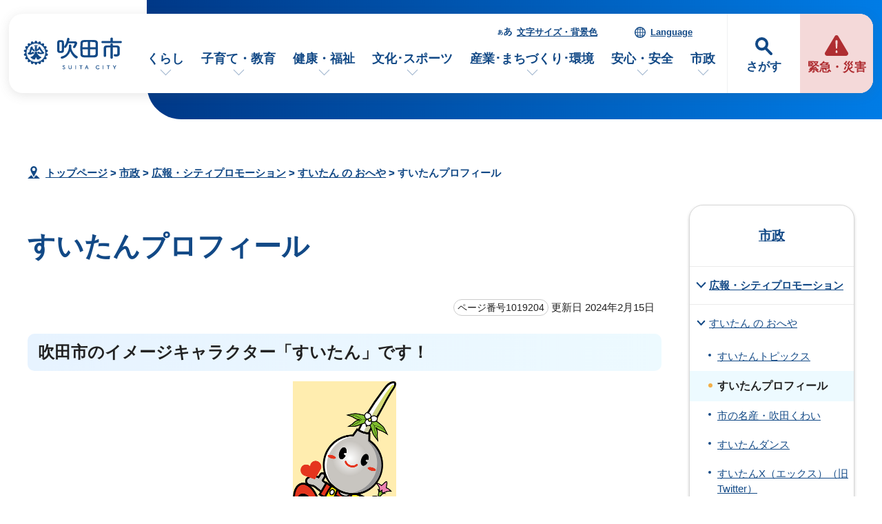

--- FILE ---
content_type: text/html
request_url: https://www.city.suita.osaka.jp/shisei/1018880/1018884/1019204.html
body_size: 39953
content:
<!DOCTYPE html>
<html lang="ja">
<head prefix="og: http://ogp.me/ns# fb: http://ogp.me/ns/fb# article: http://ogp.me/ns/article#">
<meta charset="UTF-8">
<!-- Google tag (gtag.js) -->
<script async src="https://www.googletagmanager.com/gtag/js?id=G-46RRYW6G6J"></script>
<script>
window.dataLayer = window.dataLayer || [];
function gtag(){dataLayer.push(arguments);}
gtag('js', new Date());

gtag('config', 'G-46RRYW6G6J');
</script>
<meta name="viewport" content="width=device-width,initial-scale=1.0,minimum-scale=1.0,maximum-scale=2.0,user-scalable=yes,viewport-fit=cover">
<title>すいたんプロフィール｜吹田市公式ウェブサイト</title>
<meta name="keywords" content="吹田市公式ウェブサイト,吹田市,suita">
<meta name="meta-pankuzu" content="トップページ→市政→広報・シティプロモーション→すいたん の おへや→">
<meta name="modified_date" content="2024年2月15日">
<!--[if lt IE 9]>
<script src="../../../_template_/_site_/_default_/_res/js/html5shiv-printshiv.min.js"></script>
<![endif]-->
<meta property="og:title" content="すいたんプロフィール｜吹田市公式ウェブサイト">
<meta property="og:type" content="article">
<meta property="og:description" content="吹田市公式ウェブサイト">
<meta property="og:url" content="https://www.city.suita.osaka.jp/shisei/1018880/1018884/1019204.html">
<meta name="twitter:card" content="summary">
<meta property="og:image" content="https://www.city.suita.osaka.jp/_template_/_site_/_default_/_res/images/sns/ogimage.png">
<meta property="og:site_name" content="吹田市公式ウェブサイト">
<meta property="og:locale" content="ja_JP">
<script src="../../../_template_/_site_/_default_/_res/js/jquery-3.5.1.min.js"></script>
<script>
//<!--
var FI = {};
FI.jQuery = jQuery.noConflict(true);
FI.smpcss = "../../../_template_/_site_/_default_/_res/design/default_smp.css?z";
FI.smpcss2 = "../../../_template_/_site_/_default_/_res/dummy.css";
FI.ads_banner_analytics = true;
FI.open_data_analytics = true;
FI.open_new_window = true;
//-->
</script>
<script>
<!--
FI.my_page_url = window.location.href.split(/[#]/)[0];
FI.my_page_title = "すいたんプロフィール";
// -->
</script>
<script src="../../../_template_/_site_/_default_/_res/js/recommend.js"></script>
<script src="../../../_template_/_site_/_default_/_res/js/smp.js?z"></script>
<script src="../../../_template_/_site_/_default_/_res/js/over.js" async></script>
<script src="../../../_template_/_site_/_default_/_res/js/dropdown_menu.js" defer></script>
<script src="../../../_template_/_site_/_default_/_res/js/common.js" defer></script>
<script src="../../../_template_/_site_/_default_/_res/js/pagetop_fade.js" defer></script>
<script src="../../../_template_/_site_/_default_/_res/js/articleall.js" async></script>
<script src="../../../_template_/_site_/_default_/_res/js/init.js"></script>
<script src="../../../_template_/_site_/_default_/_res/js/fm_util.js" async></script>
<link id="cmncss" href="../../../_template_/_site_/_default_/_res/design/default.css?z" rel="stylesheet" type="text/css" class="pconly">
<link id="printcss" href="../../../_template_/_site_/_default_/_res/print_dummy.css" rel="stylesheet" type="text/css" class="pconly">
<script src="../../../_template_/_site_/_default_/_res/js/id.js" async></script>
<link id="bgcss" href="../../../_template_/_site_/_default_/_res/dummy.css" rel="stylesheet" type="text/css" class="pconly">
<script>
//<!--
var bgcss1 = "../../../_template_/_site_/_default_/_res/a.css";
var bgcss2 = "../../../_template_/_site_/_default_/_res/b.css";
var bgcss3 = "../../../_template_/_site_/_default_/_res/c.css";
var bgcss4 = "../../../_template_/_site_/_default_/_res/dummy.css";
// -->
</script>
<script src="https://suita.ficsc.info/suita/pages/template/include/js/jquery.min.js"></script>
<script src="https://suita.ficsc.info/suita/pages/template/include/js/jquery_suggest.js"></script>
<script>
//<!--
var qzcjQuery = jQuery.noConflict(true);
//-->
</script>
<link href="https://suita.ficsc.info/suita/pages/template/include/css/suggest.css" rel="stylesheet" type="text/css">
<script>
//<!--
qzcjQuery(
function(){
qzcjQuery("#key").suggest(
"https://suita.ficsc.info/suita/js/suggest.htm",
{
delay:400,
minchars:1,
top:-1,
left:0,
width_adjust:-2,
autowidth: true,
datatype: "jsonp",
metachars:" +^!() \u3000,\""
}
);
}
);
//-->
</script>
<link rel="apple-touch-icon-precomposed" href="../../../_template_/_site_/_default_/_res/images/apple-touch-icon-precomposed.png">
<link rel="shortcut icon" href="../../../_template_/_site_/_default_/_res/favicon.ico" type="image/vnd.microsoft.icon">
<link rel="icon" href="../../../_template_/_site_/_default_/_res/favicon.ico" type="image/vnd.microsoft.icon">
</head>
<body>
<noscript>
<p class="scriptmessage">当ホームページではjavascriptを使用しています。 javascriptの使用を有効にしなければ、一部の機能が正確に動作しない恐れがあります。お手数ですがjavascriptの使用を有効にしてください。</p>
</noscript>
<div id="wrapbg">
<div id="wrap">
<header id="headerbg" role="banner">
<div id="blockskip" class="pconly"><a href="#HONBUN">エンターキーを押すと、ナビゲーション部分をスキップし本文へ移動します。</a></div>
<div id="headerwrap">
<div id="header">
<div id="tlogo">
<p><a href="https://www.city.suita.osaka.jp/"><img src="../../../_template_/_site_/_default_/_res/design/images/header/tlogo.svg" alt="吹田市公式ウェブサイトトップページ" width="152" height="52"></a></p>
</div>
<div id="purpose" class="pscatebox">
<div class="pscate">
<button class="tismenu" aria-expanded="false" aria-controls="purposemenu">さがす</button>
<div id="purposemenu" class="navi" aria-hidden="true">
<div id="purposemenubg">
<div class="menusearch">
<div id="headsearchmenu" class="clearfix">
<div id="headsearch1">
<h2>サイト内検索</h2>
<div id="formwrap">
<form action="https://suita.ficsc.info/suita/search.htm" id="search" method="get" name="search" role="search">
<input autocomplete="off" id="key" name="key" size="20" type="text" value="" title="サイト内検索" placeholder="キーワードを入力してください"><input class="submit" name="検索" type="submit" value="検索">
</form>
<div class="howtobg">
<p class="howto"><a href="../../../about/site/keysearch.html"><img src="../../../_template_/_site_/_default_/_res/design/images/top/howtosearch.svg" alt="サイト内検索の使い方" width="40" height="40"></a></p>
</div>
<!-- ▲▲▲ END formwrap ▲▲▲ --></div>
<!-- ▲▲▲ END headsearch1 ▲▲▲ --></div>
<div id="headsearch2">
<h2>ページ番号検索</h2>
<div class="navidetail">
<form name="idform" id="idform" action="idform">
<input type="text" maxlength="7" name="idtxt" value="" id="kohoid" title="ページ番号検索" placeholder="7桁のページ番号を数字で入力"><input type="submit" value="表示" id="idbtn">
</form>
<div class="howtobg">
<p class="howto"><a href="../../../about/site/idsearch.html"><img src="../../../_template_/_site_/_default_/_res/design/images/top/howtosearch.svg" alt="ページ番号検索の使い方" width="40" height="40"></a></p>
</div>
<!-- ▲▲▲ END navidetail ▲▲▲ --></div>
<!-- ▲▲▲ END headsearch2 ▲▲▲ --></div>
<!-- ▲▲▲ END headsearchmenu ▲▲▲ --></div>
<h2>情報をさがす</h2>
<ul>
<li><a href="../../../1000123/index.html">よくある質問</a></li>
<li><a href="../../../sitemap.html">サイトマップ</a></li>
</ul>
<dl id="purposemenu1">
<dt><span>市民のかた</span></dt><dd>
<ul class="flexstyle1 large">
<li class="imglink"><a href="/1020095/1021875/index.html"><img src="/_res/projects/default_project/_page_/001/000/001/info/finfo_01.svg" alt="" width="" height=""><span>手続きを探す</span></a></li><li class="imglink"><a href="/1020095/1016970/index.html"><img src="/_res/projects/default_project/_page_/001/000/001/info/finfo/finfo_02.svg" alt="" width="" height=""><span>くらしの場面から探す</span></a></li><li class="imglink"><a href="/shisei/shisetsu/index.html"><img src="/_res/projects/default_project/_page_/001/000/001/info/finfo/finfo_03.svg" alt="" width="" height=""><span>施設案内・施設予約</span></a></li><li class="imglink"><a href="/kurashi/1018418/index.html"><img src="/_res/projects/default_project/_page_/001/000/001/info/finfo/finfo_04.svg" alt="" width="" height=""><span>ごみ出し・リサイクル</span></a></li>
</ul>
<ul class="flexstyle1 small">
<li class="imglink"><a href="/shisei/organization/index.html"><img src="/_res/projects/default_project/_page_/001/000/001/info/finfo/finfo_05.svg" alt="" width="" height=""><span>市の組織から探す</span></a></li><li class="imglink"><a href="/event_calendar.html"><img src="/_res/projects/default_project/_page_/001/000/001/info/finfo/finfo_11.svg" alt="" width="" height=""><span>イベントを探す</span></a></li><li class="imglink"><a href="/1020095/1022690/index.html"><img src="/_res/projects/default_project/_page_/001/000/001/info/finfo/finfo_06.svg" alt="" width="" height=""><span>支援・助成を探す</span></a></li><li class="imglink"><a href="/shisei/1019105/index.html"><img src="/_res/projects/default_project/_page_/001/000/001/info/finfo/finfo_07.svg" alt="" width="" height=""><span>オンラインサービス</span></a></li><li class="imglink"><a href="/1020095/1021991/index.html"><img src="/_res/projects/default_project/_page_/001/000/001/info/finfo/finfo_08.svg" alt="" width="" height=""><span>乗り物・すいすいバス</span></a></li><li class="imglink"><a href="/kurashi/1018593/index.html"><img src="/_res/projects/default_project/_page_/001/000/001/info/finfo/finfo_09.svg" alt="" width="" height=""><span>相談窓口・よくある質問</span></a></li>
</ul>
</dd>
<!-- ▲▲▲ END purposemenu1 ▲▲▲ --></dl>
<dl id="purposemenu2">
<dt><span>事業者のかた</span></dt><dd>
<ul class="flexstyle1 large">
<li class="imglink"><a href="/1020095/business/index.html"><img src="/_res/projects/default_project/_page_/001/000/001/info/ginfo_01.svg" alt="" width="" height=""><span>事業者向けトップページ</span></a></li><li class="imglink"><a href="/sangyo/1017983/index.html"><img src="/_res/projects/default_project/_page_/001/000/001/info/ginfo_02.svg" alt="" width="" height=""><span>入札・事業者募集<br></span></a></li><li class="imglink"><a href="/1020095/business/1022658/index.html"><img src="/_res/projects/default_project/_page_/001/000/001/info/ginfo_03.svg" alt="" width="" height=""><span>事業者向け支援・相談<br></span></a></li><li class="imglink"><a href="/1020095/business/1022661/index.html"><img src="/_res/projects/default_project/_page_/001/000/001/info/ginfo_04.svg" alt="" width="" height=""><span>事業所ごみ・環境<br></span></a></li>
</ul>
<ul class="flexstyle1 small">
<li class="imglink"><a href="/1020095/business/1022696/index.html"><img src="/_res/projects/default_project/_page_/001/000/001/info/ginfo_05.svg" alt="" width="" height=""><span>福祉・保健・医療</span></a></li><li class="imglink"><a href="/1020095/business/1022697/index.html"><img src="/_res/projects/default_project/_page_/001/000/001/info/ginfo_06.svg" alt="" width="" height=""><span>産業・商工・労働</span></a></li><li class="imglink"><a href="/1020095/business/1022698/index.html"><img src="/_res/projects/default_project/_page_/001/000/001/info/ginfo_07.svg" alt="" width="" height=""><span>建築・開発・土地</span></a></li><li class="imglink"><a href="/1020095/business/1022699/index.html"><img src="/_res/projects/default_project/_page_/001/000/001/info/ginfo_08.svg" alt="" width="" height=""><span>都市整備</span></a></li><li class="imglink"><a href="/1020095/business/1022700/index.html"><img src="/_res/projects/default_project/_page_/001/000/001/info/ginfo_09.svg" alt="" width="" height=""><span>防災・消防</span></a></li><li class="imglink"><a href="/1020095/business/1022701/index.html"><img src="/_res/projects/default_project/_page_/001/000/001/info/ginfo_10.svg" alt="" width="" height=""><span>税金・法人の設立</span></a></li>
</ul>
</dd>
<!-- ▲▲▲ END purposemenu2 ▲▲▲ --></dl>
</div>
<button class="psclose">閉じる</button>
</div>
</div>
</div>
</div>
<div id="emergency">
<p><a href="../../../1016973/index.html"><span>緊急・災害</span></a></p>
</div>
<div id="util">
<div id="util2">
<ul class="clearfix">
<li><a href="../../../about/site/usability.html">文字サイズ・背景色</a></li>
<li lang="en"><a href="../../../about/foreignlanguage.html">Language</a></li>
</ul>
</div>
<nav id="gnavibg" role="navigation" aria-label="メインメニュー">
<div id="gnavi">
<ul id="topscate" class="clearfix">
<li class="scate scate1">
<button class="tismenu pconly" aria-expanded="false" aria-controls="list1">くらし</button>
<div id="list1" class="navi" aria-hidden="true">
<div class="gnavilower clearfix">
<p class="gnavidetail"><a href="../../../kurashi/index.html">くらし<span class="pconly">トップ</span></a></p>
<button class="gnaviclose pconly">閉じる</button>
<!-- ▲▲▲ END gnavilower ▲▲▲ --></div>
<ul class="clearfix pconly">
<li><a href="/kurashi/1018370/index.html">戸籍・住民票・マイナンバー</a></li>
<li><a href="/kurashi/1018404/index.html">税金</a></li>
<li><a href="/kurashi/1018418/index.html">環境・ごみ・リサイクル</a></li>
<li><a href="/kurashi/1018398/index.html">国民年金</a></li>
<li><a href="/kenko/1018391/index.html">国民健康保険</a></li>
<li><a href="/kenko/1018402/index.html">後期高齢者医療</a></li>
<li><a href="/kurashi/1018513/index.html">水道</a></li>
<li><a href="/kurashi/1018541/index.html">下水道</a></li>
<li><a href="/kurashi/1018501/index.html">住まい・生活環境・動物</a></li>
<li><a href="/kurashi/1018485/index.html">自転車・自動車・公共交通</a></li>
<li><a href="/kurashi/1018560/index.html">就職・仕事</a></li>
<li><a href="/kurashi/1018566/index.html">市民活動・自治会</a></li>
<li><a href="/kurashi/1018573/index.html">人権・平和・男女共同参画</a></li>
<li><a href="/kurashi/1018346/index.html">多文化共生</a></li>
<li><a href="/kurashi/1018593/index.html">相談・消費生活</a></li>
<li><a href="/dl-list/index.html">申請書ダウンロード</a></li>
</ul>
<!-- ▲▲▲ END navi ▲▲▲ --></div>
<!-- ▲▲▲ END scate ▲▲▲ --></li>
<li class="scate scate2">
<button class="tismenu pconly" aria-expanded="false" aria-controls="list2">子育て・教育</button>
<div id="list2" class="navi" aria-hidden="true">
<div class="gnavilower clearfix">
<p class="gnavidetail"><a href="../../../kosodate/index.html">子育て・教育<span class="pconly">トップ</span></a></p>
<button class="gnaviclose pconly">閉じる</button>
<!-- ▲▲▲ END gnavilower ▲▲▲ --></div>
<ul class="clearfix pconly">
<li><a href="/kosodate/1020086.html">子育て応援サイト「すくすく」</a></li>
<li><a href="/kosodate/1018205/index.html">妊娠・出産</a></li>
<li><a href="/kosodate/1018219/index.html">子育て相談・支援・手当・助成</a></li>
<li><a href="/kosodate/1018226/index.html">子どもの健診・予防接種・急病</a></li>
<li><a href="/kosodate/1018230/index.html">就学前児童の通園施設(保育所・幼稚園・認定こども園)</a></li>
<li><a href="/kosodate/1018257/index.html">子育て関連施設・活動</a></li>
<li><a href="/kosodate/1020164/index.html">子育て施策</a></li>
<li><a href="/kosodate/1018281/index.html">学校</a></li>
<li><a href="/kosodate/1021219/index.html">図書館</a></li>
<li><a href="/kosodate/1018359/index.html">生涯学習・公民館</a></li>
<li><a href="/kosodate/1018331/index.html">青少年</a></li>
<li><a href="/kosodate/1018299/index.html">教育委員会</a></li>
</ul>
<!-- ▲▲▲ END navi ▲▲▲ --></div>
<!-- ▲▲▲ END scate ▲▲▲ --></li>
<li class="scate scate3">
<button class="tismenu pconly" aria-expanded="false" aria-controls="list3">健康・福祉</button>
<div id="list3" class="navi" aria-hidden="true">
<div class="gnavilower clearfix">
<p class="gnavidetail"><a href="../../../kenko/index.html">健康・福祉<span class="pconly">トップ</span></a></p>
<button class="gnaviclose pconly">閉じる</button>
<!-- ▲▲▲ END gnavilower ▲▲▲ --></div>
<ul class="clearfix pconly">
<li><a href="/kenko/1018600/index.html">健康・医療</a></li>
<li><a href="/kenko/1018391/index.html">国民健康保険</a></li>
<li><a href="/kenko/1018402/index.html">後期高齢者医療</a></li>
<li><a href="/kenko/1018645/index.html">食品衛生・環境衛生</a></li>
<li><a href="/kenko/1018656/index.html">高齢者福祉</a></li>
<li><a href="/kenko/1018701/index.html">介護保険</a></li>
<li><a href="/kenko/1018669/index.html">障がい者福祉</a></li>
<li><a href="/kenko/1018735/index.html">生活保護・社会福祉</a></li>
<li><a href="/kenko/1018719/index.html">社会福祉法人等の認可・指導監査</a></li>
<li><a href="/kenko/1018092/index.html">北大阪健康医療都市(健都)のまちづくり</a></li>
</ul>
<!-- ▲▲▲ END navi ▲▲▲ --></div>
<!-- ▲▲▲ END scate ▲▲▲ --></li>
<li class="scate scate4">
<button class="tismenu pconly" aria-expanded="false" aria-controls="list4">文化･スポーツ</button>
<div id="list4" class="navi" aria-hidden="true">
<div class="gnavilower clearfix">
<p class="gnavidetail"><a href="../../../bunka/index.html">文化･スポーツ<span class="pconly">トップ</span></a></p>
<button class="gnaviclose pconly">閉じる</button>
<!-- ▲▲▲ END gnavilower ▲▲▲ --></div>
<ul class="clearfix pconly">
<li><a href="/bunka/1018338/index.html">文化・芸術・歴史</a></li>
<li><a href="/bunka/1018347/index.html">スポーツ</a></li>
<li><a href="/bunka/1018354/index.html">観光・レジャー</a></li>
<li><a href="/kosodate/1018359/index.html">生涯学習</a></li>
<li><a href="/kurashi/1018566/1018364/index.html">ボランティア・NPO</a></li>
</ul>
<!-- ▲▲▲ END navi ▲▲▲ --></div>
<!-- ▲▲▲ END scate ▲▲▲ --></li>
<li class="scate scate5">
<button class="tismenu pconly" aria-expanded="false" aria-controls="list5">産業･まちづくり･環境</button>
<div id="list5" class="navi" aria-hidden="true">
<div class="gnavilower clearfix">
<p class="gnavidetail"><a href="../../../sangyo/index.html">産業･まちづくり･環境<span class="pconly">トップ</span></a></p>
<button class="gnaviclose pconly">閉じる</button>
<!-- ▲▲▲ END gnavilower ▲▲▲ --></div>
<ul class="clearfix pconly">
<li><a href="/sangyo/1017983/index.html">入札・事業者募集・契約</a></li>
<li><a href="/sangyo/1018028/index.html">企業支援・産業振興・補助金</a></li>
<li><a href="/sangyo/1018074/index.html">雇用・労働</a></li>
<li><a href="/sangyo/1018060/index.html">農業</a></li>
<li><a href="/sangyo/1017979/index.html">まちづくり(都市計画・都市整備)</a></li>
<li><a href="/sangyo/1018186/index.html">道路・交通</a></li>
<li><a href="/sangyo/1018152/index.html">公園・みどり・自然</a></li>
<li><a href="/sangyo/1018079/index.html">環境の保全と創造</a></li>
<li><a href="/sangyo/1018085/index.html">事業者の税金・マイナンバー</a></li>
</ul>
<!-- ▲▲▲ END navi ▲▲▲ --></div>
<!-- ▲▲▲ END scate ▲▲▲ --></li>
<li class="scate scate6">
<button class="tismenu pconly" aria-expanded="false" aria-controls="list6">安心・安全</button>
<div id="list6" class="navi" aria-hidden="true">
<div class="gnavilower clearfix">
<p class="gnavidetail"><a href="../../../anzen/index.html">安心・安全<span class="pconly">トップ</span></a></p>
<button class="gnaviclose pconly">閉じる</button>
<!-- ▲▲▲ END gnavilower ▲▲▲ --></div>
<ul class="clearfix pconly">
<li><a href="/anzen/1017894/index.html">防災</a></li>
<li><a href="/anzen/1017971/index.html">防犯・交通安全</a></li>
<li><a href="/anzen/1017917/index.html">吹田市消防本部</a></li>
<li><a href="/kurashi/1018593/1017975/index.html">消費生活</a></li>
</ul>
<!-- ▲▲▲ END navi ▲▲▲ --></div>
<!-- ▲▲▲ END scate ▲▲▲ --></li>
<li class="scate scate7">
<button class="tismenu pconly" aria-expanded="false" aria-controls="list7">市政</button>
<div id="list7" class="navi" aria-hidden="true">
<div class="gnavilower clearfix">
<p class="gnavidetail"><a href="../../../shisei/index.html">市政<span class="pconly">トップ</span></a></p>
<button class="gnaviclose pconly">閉じる</button>
<!-- ▲▲▲ END gnavilower ▲▲▲ --></div>
<ul class="clearfix pconly">
<li><a href="/shisei/1018754/index.html">吹田市の紹介</a></li>
<li><a href="/shisei/organization/index.html">市の組織・各課のご案内</a></li>
<li><a href="/shisei/shisetsu/index.html">施設案内・施設予約</a></li>
<li><a href="/shisei/1018782/index.html">ようこそ市長室</a></li>
<li><a href="/shigikai/index.html">吹田市議会</a></li>
<li><a href="/shisei/1018811/index.html">市の政策と計画・行政運営</a></li>
<li><a href="/shisei/1018870/index.html">市の財政・会計</a></li>
<li><a href="/shisei/1018880/index.html">広報・シティプロモーション</a></li>
<li><a href="/shisei/1018939/index.html">市民の声・広聴</a></li>
<li><a href="/shisei/1020093/index.html">条例・規則</a></li>
<li><a href="/shisei/1019072/index.html">情報公開・個人情報保護</a></li>
<li><a href="/shisei/1020209/index.html">行政手続・行政不服審査制度</a></li>
<li><a href="/shisei/1019064/index.html">指定管理者制度</a></li>
<li><a href="/shisei/1018951/index.html">審議会等</a></li>
<li><a href="/shisei/1019085/index.html">人事・職員採用</a></li>
<li><a href="/shisei/1019075/index.html">統計・調査</a></li>
<li><a href="/shisei/1019095/index.html">選挙</a></li>
<li><a href="/shisei/1019101/index.html">監査</a></li>
<li><a href="/shisei/1019105/index.html">オンラインサービス</a></li>
</ul>
<!-- ▲▲▲ END navi ▲▲▲ --></div>
<!-- ▲▲▲ END scate ▲▲▲ --></li>
</ul>
</div>
</nav>
</div>
</div>
</div>
</header>
<hr class="hide">
<nav id="tpath" role="navigation" aria-label="現在の位置">
<p><img alt="現在の位置" height="32" src="../../../_template_/_site_/_default_/_res/design/images/content/mark_tpath.svg">&nbsp;
<a href="https://www.city.suita.osaka.jp/">トップページ</a> &gt;
<a href="../../../shisei/index.html">市政</a> &gt;
<a href="../../../shisei/1018880/index.html">広報・シティプロモーション</a> &gt;
<a href="../../../shisei/1018880/1018884/index.html">すいたん の おへや</a> &gt;
すいたんプロフィール
</p>
</nav>
<hr class="hide">
<div id="pagebody" class="clearfix lnaviright">
<p class="skip"><a id="HONBUN">ここから本文です。</a></p>
<main id="page" role="main">
<article id="content">
<div id="voice">
<h1>すいたんプロフィール</h1>
<div class="box">
<p class="update">
<span class="idnumber">ページ番号1019204</span>
更新日
2024年2月15日
</p>
<!-- ▲▲▲ END box ▲▲▲ --></div>
<h2>吹田市のイメージキャラクター「すいたん」です！</h2>
<p class="imagecenter"><img src="../../../_res/projects/default_project/_page_/001/019/204/suitan.png" alt="イラスト：すいたん" width="150" height="235"></p><dl>
<dt>性別</dt><dd>男の子</dd>
<dt>誕生日</dt><dd>10月15日</dd>
<dt>身長</dt><dd>毎日伸びてます！</dd>
<dt>体重</dt><dd>吹田くわい70個</dd>
<dt>性格</dt><dd>とても元気！</dd>
<dt>趣味</dt><dd>スポーツ観戦（ガンバ大阪観戦）</dd>
<dt>いまはまっていること</dt><dd>X（エックス）（旧Twitter）<br>
市内のイベントめぐり</dd>
<dt>夢</dt><dd>水泳で200メートル泳げるようになりたい</dd>
</dl>
<div id="reference">
<h2><span>このページに関する</span>お問い合わせ</h2>
<p><span class="department">都市魅力部　<span class="division">シティプロモーション推進室</span></span><br>
〒564-8550　大阪府吹田市泉町1丁目3番40号　(低層棟3階 315番窓口)<br>
電話番号：<br>
【すいたん・2025大阪・関西万博担当】 06-6318-6371<br>
【すいたフェスタ・その他都市魅力に関すること】06-6384-2145<br>
ファクス番号：06-6384-1292<br>
<a class="mail" href="https://www.city.suita.osaka.jp/cgi-bin/contacts/G0500200000">お問い合わせは専用フォームをご利用ください。</a></p>
</div>
<div id="pagequest">
<h2>ご意見をお聞かせください</h2>

<form accept-charset="UTF-8" action="https://www.city.suita.osaka.jp/cgi-bin/quick-enquetes/G0500200000" method="post"><input name="confirming" type="hidden" value="false" /> <input name="page_title" type="hidden" value="すいたんプロフィール" /> <input name="page_url" type="hidden" value="https://www.city.suita.osaka.jp/shisei/1018880/1018884/1019204.html" />
<fieldset><legend>このページに問題点はありましたか？（複数回答可）</legend> <input id="a0" name="fields[1][checkbox][]" title="このページに問題点はありましたか？（複数回答可）の特にない" type="checkbox" value="特にない" /><label for="a0">特にない</label>　<input id="a1" name="fields[1][checkbox][]" title="このページに問題点はありましたか？（複数回答可）の内容が分かりにくい" type="checkbox" value="内容が分かりにくい" /> <label for="a1">内容が分かりにくい</label>　<input id="a2" name="fields[1][checkbox][]" title="このページに問題点はありましたか？（複数回答可）のページを探しにくい" type="checkbox" value="ページを探しにくい" /> <label for="a2">ページを探しにくい</label>　<input id="a3" name="fields[1][checkbox][]" title="このページに問題点はありましたか？（複数回答可）の情報が少ない" type="checkbox" value="情報が少ない" /> <label for="a3">情報が少ない</label>　<input id="a4" name="fields[1][checkbox][]" title="このページに問題点はありましたか？（複数回答可）の文章量が多い" type="checkbox" value="文章量が多い" /> <label for="a4">文章量が多い</label></fieldset>

<p class="textcenter"><button name="action" type="submit" value="next">送信</button></p>
</form>
</div>
</div>
</article>
</main>
<hr class="hide">
<nav id="lnavi" role="navigation" aria-labelledby="localnav">
<div id="menubg">
<div id="menu" class="articleall">
<h2 id="localnav" class="minus"><a href="../../../shisei/index.html">市政</a></h2>
<h3><a href="../../../shisei/1018880/index.html">広報・シティプロモーション</a></h3>
<h4><a href="../../../shisei/1018880/1018884/index.html">すいたん の おへや</a></h4>
<ul class="lmenu">
<li><a href="../../../shisei/1018880/1018884/1019210/index.html">すいたんトピックス</a></li>
<li class="choice" aria-current="page">すいたんプロフィール</li>
<li><a href="../../../shisei/1018880/1018884/1019205.html">市の名産・吹田くわい</a></li>
<li><a href="../../../shisei/1018880/1018884/1013166.html">すいたんダンス</a></li>
<li><a href="../../../shisei/1018880/1018884/1019206/index.html">すいたんX（エックス）（旧Twitter）</a></li>
<li><a href="../../../shisei/1018880/1018923/1018926/index.html">すいたんの あそび</a></li>
<li><a href="../../../shisei/1018880/1018884/1013171.html">すいたんおりがみ</a></li>
<li><a href="../../../shisei/1018880/1018884/1019208/index.html">すいたんを使いたい・イベントに呼びたい</a></li>
<li><a href="../../../shisei/1018880/1018884/1019730.html">すいたん写真でクイズ！</a></li>
</ul>
</div>
</div>
</nav>
</div>
<aside id="supportbg" role="complementary" class="hide">
<div id="support">
<div id="reccomend" class="articleall hide">
<h2 class="minus"><span class="h2title">このページを見た人は次のページも見ています</span></h2>
<ul></ul>
</div>
<!-- ▲▲▲ END support ▲▲▲ --></div>
<!-- ▲▲▲ END supportbg ▲▲▲ --></aside>
<hr class="hide">
<aside id="guidebg" role="complementary">
<div id="guide">
<p class="printbtn pconly"><span class="print"><a href="javascript:void(0);" onclick="print(); return false;">印刷</a></span></p>
<p class="pagetop"><a href="#wrap"><img src="../../../_template_/_site_/_default_/_res/design/images/page/mark_pagetop.svg" alt="このページの先頭へ戻る" width="70" height="70"></a></p>
<ul>
<li><a href="javascript:history.back();" class="pageback">前のページへ戻る</a></li>
<li><a href="https://www.city.suita.osaka.jp/" class="pagehome">トップページへ戻る</a></li>
</ul>
</div>
</aside>
<hr class="hide">
<nav id="jssmpbtmnavi" class="smponly">
<ul>
<li id="jssmpbtmnavi01"></li>
<li id="jssmpbtmnavi02"></li>
<li id="jssmpbtmnavi03"><a href="../../../newslist.html"><span>新着情報</span></a></li>
<li id="jssmpbtmnavi04"><a href="../../../event_calendar.html"><span>イベント</span></a></li>
</ul>
</nav>
<hr class="hide">
<footer id="footerwrap" role="contentinfo">
<div id="footerlink" class="clearfix">
<div class="container">
<div class="footerlink articleall">
<h2 class="plus"><a href="../../../kurashi/index.html">くらし</a></h2>

<ul>
<li><a href="../../../kurashi/1018370/index.html">戸籍・住民票・マイナンバー</a></li>
<li><a href="../../../kurashi/1018404/index.html">税金</a></li>
<li><a href="../../../kurashi/1018418/index.html">環境・ごみ・リサイクル</a></li>
<li><a href="../../../kurashi/1018398/index.html">国民年金</a></li>
<li><a href="../../../kenko/1018391/index.html">国民健康保険</a></li>
<li><a href="../../../kenko/1018402/index.html">後期高齢者医療</a></li>
<li><a href="../../../kurashi/1018513/index.html">水道</a></li>
<li><a href="../../../kurashi/1018541/index.html">下水道</a></li>
<li><a href="../../../kurashi/1018501/index.html">住まい・生活環境・動物</a></li>
<li><a href="../../../kurashi/1018485/index.html">自転車・自動車・公共交通</a></li>
<li><a href="../../../kurashi/1018560/index.html">就職・仕事</a></li>
<li><a href="../../../kurashi/1018566/index.html">市民活動・自治会</a></li>
<li><a href="../../../kurashi/1018573/index.html">人権・平和・男女共同参画</a></li>
<li><a href="../../../kurashi/1018346/index.html">多文化共生</a></li>
<li><a href="../../../kurashi/1018593/index.html">相談・消費生活</a></li>
</ul>
</div>
<div class="footerlink articleall">
<h2 class="plus"><a href="../../../kosodate/index.html">子育て・教育</a></h2>

<ul>
<li><a href="../../../kosodate/1020086.html">子育て応援サイト「すくすく」</a></li>
<li><a href="../../../kosodate/1018205/index.html">妊娠・出産</a></li>
<li><a href="../../../kosodate/1018219/index.html">子育て相談・支援・手当・助成</a></li>
<li><a href="../../../kosodate/1018226/index.html">子どもの健診・予防接種・急病</a></li>
<li><a href="../../../kosodate/1018230/index.html">就学前児童の通園施設(保育所・幼稚園・認定こども園)</a></li>
<li><a href="../../../kosodate/1018257/index.html">子育て関連施設・活動</a></li>
<li><a href="../../../kosodate/1020164/index.html">子育て施策</a></li>
<li><a href="../../../kosodate/1018281/index.html">学校</a></li>
<li><a href="../../../kosodate/1021219/index.html">図書館</a></li>
<li><a href="../../../kosodate/1018359/index.html">生涯学習・公民館</a></li>
<li><a href="../../../kosodate/1018331/index.html">青少年</a></li>
<li><a href="../../../kosodate/1018299/index.html">教育委員会</a></li>
</ul>
</div>
<div class="footerlink articleall">
<h2 class="plus"><a href="../../../kenko/index.html">健康・福祉</a></h2>

<ul>
<li><a href="../../../kenko/1018600/index.html">健康・医療</a></li>
<li><a href="../../../kenko/1018391/index.html">国民健康保険</a></li>
<li><a href="../../../kenko/1018402/index.html">後期高齢者医療</a></li>
<li><a href="../../../kenko/1018645/index.html">食品衛生・環境衛生</a></li>
<li><a href="../../../kenko/1018656/index.html">高齢者福祉</a></li>
<li><a href="../../../kenko/1018701/index.html">介護保険</a></li>
<li><a href="../../../kenko/1018669/index.html">障がい者福祉</a></li>
<li><a href="../../../kenko/1018735/index.html">生活保護・社会福祉</a></li>
<li><a href="../../../kenko/1018719/index.html">社会福祉法人等の認可・指導監査</a></li>
<li><a href="../../../kenko/1018092/index.html">北大阪健康医療都市(健都)のまちづくり</a></li>
</ul>
</div>
<div class="footerlink articleall">
<h2 class="plus"><a href="../../../bunka/index.html">文化・スポーツ</a></h2>
<ul>
<li><a href="../../../bunka/1018338/index.html">文化・芸術・歴史</a></li>
<li><a href="../../../bunka/1018347/index.html">スポーツ</a></li>
<li><a href="../../../bunka/1018354/index.html">観光・レジャー</a></li>
<li><a href="../../../kosodate/1018359/index.html">生涯学習・公民館</a></li>
<li><a href="../../../kurashi/1018566/1018364/index.html">市民公益活動（ボランティア・NPO）</a></li>
</ul>
</div>
<div id="footerlinkgroup">
<div class="footerlink articleall">
<h2 class="plus"><a href="../../../sangyo/index.html">産業・まちづくり・環境</a></h2>

<ul>
<li><a href="../../../sangyo/1017983/index.html">入札・事業者募集・契約</a></li>
<li><a href="../../../sangyo/1018028/index.html">企業支援・産業振興・補助金</a></li>
<li><a href="../../../sangyo/1018074/index.html">雇用・労働</a></li>
<li><a href="../../../sangyo/1018060/index.html">農業</a></li>
<li><a href="../../../sangyo/1017979/index.html">まちづくり(都市計画・都市整備)</a></li>
<li><a href="../../../sangyo/1018186/index.html">道路・交通</a></li>
<li><a href="../../../sangyo/1018152/index.html">公園・みどり・自然</a></li>
<li><a href="../../../sangyo/1018079/index.html">環境の保全と創造</a></li>
<li><a href="../../../sangyo/1018085/index.html">事業者の税金・マイナンバー</a></li>
</ul>
</div>
<div class="footerlink articleall">
<h2 class="plus"><a href="../../../anzen/index.html">安心・安全</a></h2>

<ul>
<li><a href="../../../anzen/1017894/index.html">防災</a></li>
<li><a href="../../../anzen/1017971/index.html">防犯・交通安全</a></li>
<li><a href="../../../anzen/1017917/index.html">吹田市消防本部</a></li>
<li><a href="../../../kurashi/1018593/1017975/index.html">消費生活</a></li>
</ul>
</div>
</div>
<div class="footerlink articleall">
<h2 class="plus"><a href="../../../shisei/index.html">市政</a></h2>

<ul>
<li><a href="../../../shisei/1018754/index.html">吹田市の紹介</a></li>
<li><a href="../../../shisei/organization/index.html">市の組織・各課のご案内</a></li>
<li><a href="../../../shisei/shisetsu/index.html">施設案内・施設予約</a></li>
<li><a href="../../../shisei/1018782/index.html">ようこそ市長室</a></li>
<li><a href="../../../shigikai/index.html">吹田市議会</a></li>
<li><a href="../../../shisei/1018811/index.html">市の政策と計画・行政運営</a></li>
<li><a href="../../../shisei/1018870/index.html">市の財政・会計</a></li>
<li><a href="../../../shisei/1018880/index.html">広報・シティプロモーション</a></li>
<li><a href="../../../shisei/1018939/index.html">市民の声・広聴</a></li>
<li><a href="../../../shisei/1020093/index.html">条例・規則</a></li>
<li><a href="../../../shisei/1019072/index.html">情報公開・個人情報保護</a></li>
<li><a href="../../../shisei/1020209/index.html">行政手続・行政不服審査制度</a></li>
<li><a href="../../../shisei/1019064/index.html">指定管理者制度</a></li>
<li><a href="../../../shisei/1018951/index.html">審議会等</a></li>
<li><a href="../../../shisei/1019085/index.html">人事・職員採用</a></li>
<li><a href="../../../shisei/1019075/index.html">統計・調査</a></li>
<li><a href="../../../shisei/1019095/index.html">選挙</a></li>
<li><a href="../../../shisei/1019101/index.html">監査</a></li>
<li><a href="../../../shisei/1019105/index.html">オンラインサービス</a></li>
</ul>
</div>
</div>
</div>
<div id="footerbg" class="clearfix">
<div id="footer" class="clearfix">
<div id="add" class="clearfix">
<h2>吹田市役所</h2>
<address>
〒564-8550　大阪府吹田市泉町1丁目3番40号<br>
法人番号：6000020272051<br>
代表電話：06-6384-1231<br>
</address>
<p>開庁時間：午前9時から午後5時30分まで<br>
（土曜・日曜・休日、年末年始を除く）</p>
</div>
<p><img src="../../../_template_/_site_/_default_/_res/design/images/footer/map.svg" alt="吹田市は大阪府の北部に位置しています" width="220" height="260"></p>
<div id="addlink" class="clearfix">
<ul>
<li><a href="../../../shisei/1018754/1020203/1012378.html">市役所へのアクセス</a></li>
<li><a href="../../../about/index.html">このサイトについて</a></li>
<li><a href="../../../shisei/1018754/1020203/1012380.html">庁舎案内</a></li>
<li><a href="../../../sitemap.html">サイトマップ</a></li>
<li><a href="../../../shisei/1018754/1020203/1012377.html">昼休み・土・日曜業務</a></li>
<li><a href="../../../about/1012303.html">リンク集</a></li>
</ul>
</div>
<div id="footersnslink" class="clearfix">
<ul>
<li class="imglink"><a href="https://twitter.com/SuitaCity_Osaka" target="_blank"><img src="../../../_template_/_site_/_default_/_res/design/images/footer/footer_x.png" alt="吹田市公式エックス" width="96" height="96"></a></li>
<li class="imglink"><a href="https://page.line.me/suita-city" target="_blank"><img src="../../../_template_/_site_/_default_/_res/design/images/footer/footer_line.png" alt="吹田市公式LINE" width="96" height="96"></a></li>
<li class="imglink"><a href="https://www.facebook.com/suita.city" target="_blank"><img src="../../../_template_/_site_/_default_/_res/design/images/footer/footer_facebook.png" alt="吹田市公式フェイスブック" width="96" height="96"></a></li>
<li class="imglink"><a href="https://www.instagram.com/suitablecity/" target="_blank"><img src="../../../_template_/_site_/_default_/_res/design/images/footer/footer_instagram.png" alt="吹田市公式インスタグラム" width="96" height="96"></a></li>
<li class="imglink"><a href="https://www.youtube.com/user/SuitaCityOffice" target="_blank"><img src="../../../_template_/_site_/_default_/_res/design/images/footer/footer_youtube.png" alt="吹田市公式ユーチューブ" width="96" height="96"></a></li>
</ul>
</div>
</div>
</div>
<div id="copy">
<p lang="en">Copyright &copy; 2022 City of Suita,all rights reserved.</p>
</div>
</footer>
<img src="https://suita.ficsc.info/suita/log.gif" alt="" width="1" height="1" class="log" referrerpolicy="no-referrer-when-downgrade">
<img src="https://suita.ficsc.info/suita/recommend.gif" alt="" width="1" height="1" class="log" referrerpolicy="no-referrer-when-downgrade">
</div>
</div>
<!-- xmldata for linkcheck start
<linkdata>
<pageid>1019204</pageid>
<pagetitle>すいたんプロフィール</pagetitle>
<pageurl>https://www.city.suita.osaka.jp/shisei/1018880/1018884/1019204.html</pageurl>
<device>p</device>
<groupid>G0500200000</groupid>
<groupname>G0500200000　都市魅力部 シティプロモーション推進室</groupname>
<linktitle></linktitle>
<linkurl></linkurl>
</linkdata>
xmldata for linkcheck end  -->
</body>
</html>


--- FILE ---
content_type: image/svg+xml
request_url: https://www.city.suita.osaka.jp/_template_/_site_/_default_/_res/design/images/content/print.svg
body_size: 426
content:
<svg id="print" xmlns="http://www.w3.org/2000/svg" width="16" height="18" viewBox="0 0 16 18">
  <path id="長方形_17" data-name="長方形 17" d="M1,5H15a1,1,0,0,1,1,1v6a2,2,0,0,1-2,2H2a2,2,0,0,1-2-2V6A1,1,0,0,1,1,5Zm2,5H13v4H3ZM13,7a1,1,0,1,1-1,1A1,1,0,0,1,13,7Z" fill="#adadad" fill-rule="evenodd"/>
  <rect id="長方形_18" data-name="長方形 18" width="8" height="7" transform="translate(4 11)" fill="#858585"/>
  <rect id="長方形_19" data-name="長方形 19" width="10" height="4" transform="translate(3)" fill="#dadada"/>
</svg>
